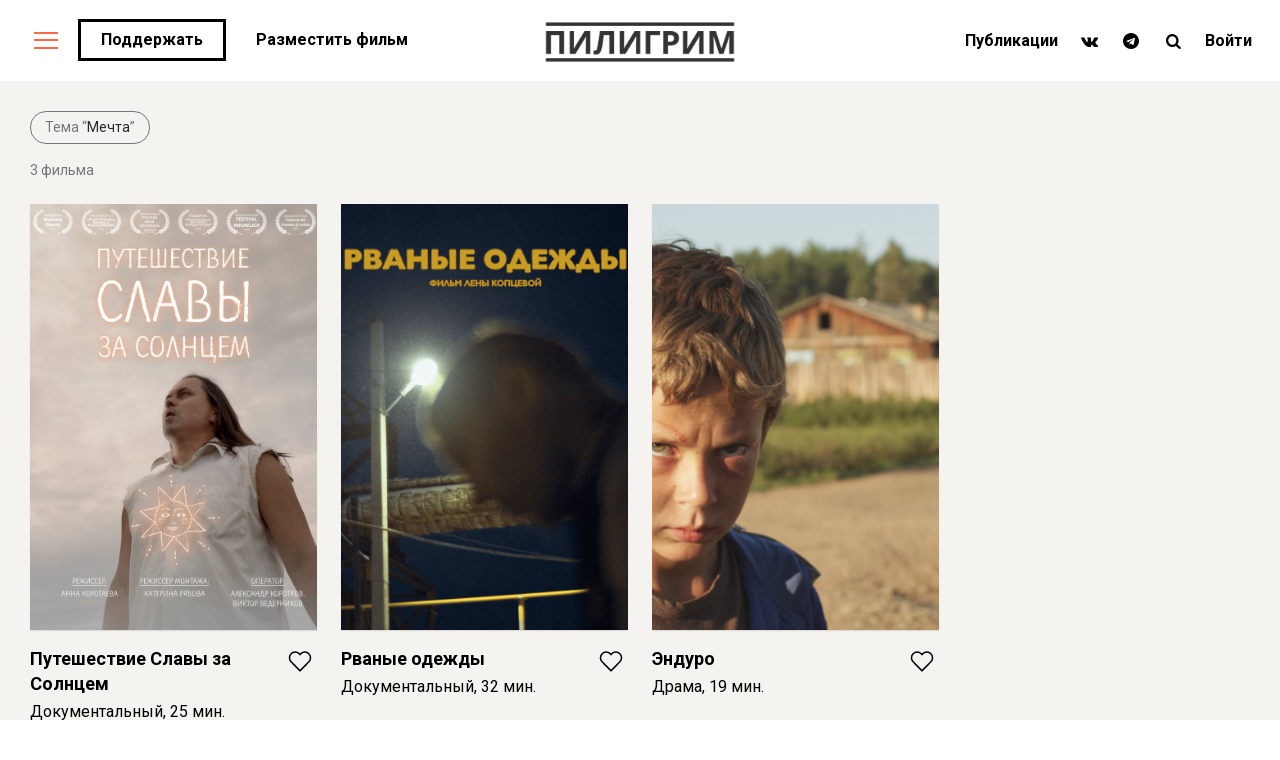

--- FILE ---
content_type: text/html; charset=utf-8
request_url: https://piligrim.fund/category/mechta
body_size: 32530
content:
<!DOCTYPE html>
<html lang="ru" dir="ltr">

<head>
  <meta http-equiv="Content-Type" content="text/html; charset=utf-8" />
<link rel="shortcut icon" href="https://piligrim.fund/sites/all/themes/piligrim/favicon.ico" type="image/vnd.microsoft.icon" />
<meta property="og:site_name" content="Пилигрим" />
<meta property="og:type" content="article" />
<meta property="og:url" content="https://piligrim.fund/category/mechta" />
<meta property="og:title" content="Мечта" />
<meta property="og:image" content="https://piligrim.fund/sites/all/themes/piligrim/img/slide.jpg" />
<meta property="og:image:width" content="1220" />
<meta property="og:image:height" content="500" />
<meta name="twitter:card" content="summary" />
<meta name="twitter:url" content="https://piligrim.fund/category/mechta" />
<meta name="twitter:title" content="Мечта" />
<meta name="twitter:image" content="https://piligrim.fund/sites/all/themes/piligrim/img/slide.jpg" />
  <meta name="viewport" content="width=device-width, initial-scale=1.0, maximum-scale=1.0, user-scalable=no">
  <title>Мечта | Пилигрим</title>
  <link type="text/css" rel="stylesheet" href="https://piligrim.fund/sites/default/files/css/css_xE-rWrJf-fncB6ztZfd2huxqgxu4WO-qwma6Xer30m4.css" media="all" />
<link type="text/css" rel="stylesheet" href="https://piligrim.fund/sites/default/files/css/css_cQo-DlQstCPJBG1XGNOxnay8gmmC_vOIIQwImeWm5AE.css" media="all" />
<link type="text/css" rel="stylesheet" href="https://piligrim.fund/sites/default/files/css/css_hUS6gNyAB_zw9ICnVFe9eA2vbpKdADYq9ouQlXocOXU.css" media="all" />
<link type="text/css" rel="stylesheet" href="https://piligrim.fund/sites/default/files/css/css_hUD59kjcrsHRdzXFjirFqlGmDJ_g2GdaKentNCP2pwI.css" media="all" />
  <script type="text/javascript" src="https://piligrim.fund/sites/default/files/js/js_Pt6OpwTd6jcHLRIjrE-eSPLWMxWDkcyYrPTIrXDSON0.js"></script>
<script type="text/javascript" src="https://piligrim.fund/sites/default/files/js/js_NaWnmLRn_oLakq5a60IFTfYZm_LJr7QZfBZkBPCRDXY.js"></script>
<script type="text/javascript" src="https://piligrim.fund/sites/default/files/js/js_gHk2gWJ_Qw_jU2qRiUmSl7d8oly1Cx7lQFrqcp3RXcI.js"></script>
<script type="text/javascript" src="https://piligrim.fund/sites/default/files/js/js_gqbCk8EG_Xj-EhBzpOplTJftnRdER-YErlxwlhkmwbc.js"></script>
<script type="text/javascript" src="https://piligrim.fund/sites/default/files/js/js_aXTMypILr-marQwHRnK2Ta1sUkXkfZCkhDWtS8vto1k.js"></script>
<script type="text/javascript">
<!--//--><![CDATA[//><!--
jQuery.extend(Drupal.settings, {"basePath":"\/","pathPrefix":"","setHasJsCookie":0,"ajaxPageState":{"theme":"piligrim","theme_token":"b1rYy1C5ZxSyi9TPamFmhCOcrbMUPsFor67quaeOb34","jquery_version":"1.12","jquery_version_token":"E7qJselsWfvT1NxVyqRma_7T-Pwy6HfFuXiebl7bUU4","js":{"sites\/all\/modules\/contrib\/jquery_update\/replace\/jquery\/1.12\/jquery.min.js":1,"misc\/jquery-extend-3.4.0.js":1,"misc\/jquery-html-prefilter-3.5.0-backport.js":1,"misc\/jquery.once.js":1,"misc\/drupal.js":1,"sites\/all\/modules\/contrib\/jquery_update\/js\/jquery_browser.js":1,"sites\/all\/modules\/contrib\/jquery_update\/replace\/ui\/external\/jquery.cookie.js":1,"sites\/all\/modules\/contrib\/jquery_update\/replace\/jquery.form\/4\/jquery.form.min.js":1,"misc\/form-single-submit.js":1,"misc\/ajax.js":1,"sites\/all\/modules\/contrib\/jquery_update\/js\/jquery_update.js":1,"sites\/all\/modules\/contrib\/entityreference\/js\/entityreference.js":1,"public:\/\/languages\/ru_9WcsCfE5lR1BOkzek4jDvwUYslEhWtEBN3A7NH57fkY.js":1,"sites\/all\/modules\/contrib\/messageclose\/js\/messageclose.js":1,"misc\/progress.js":1,"sites\/all\/themes\/piligrim\/js\/scripts.js":1,"sites\/all\/themes\/piligrim\/libraries\/magnific-popup\/jquery.magnific-popup.min.js":1,"sites\/all\/themes\/piligrim\/libraries\/magnific-popup\/wpmp.js":1,"sites\/all\/themes\/piligrim\/libraries\/video-js\/video.min.js":1,"sites\/all\/themes\/piligrim\/libraries\/slick\/slick.min.js":1,"sites\/all\/themes\/piligrim\/libraries\/countdown\/js\/jquery.plugin.min.js":1,"sites\/all\/themes\/piligrim\/libraries\/countdown\/js\/jquery.countdown.min.js":1,"sites\/all\/themes\/piligrim\/libraries\/photoswipe\/photoswipe.min.js":1,"sites\/all\/themes\/piligrim\/libraries\/photoswipe\/photoswipe-ui-default.min.js":1,"sites\/all\/themes\/piligrim\/js\/plugins\/modernizr.min.js":1,"sites\/all\/themes\/piligrim\/js\/plugins\/jquery.unveil.min.js":1,"sites\/all\/themes\/piligrim\/js\/plugins\/selectod.custom.min.js":1,"sites\/all\/themes\/piligrim\/js\/plugins\/jquery.smartscroll.min.js":1,"sites\/all\/themes\/piligrim\/js\/plugins\/imagesloaded.min.js":1,"sites\/all\/themes\/piligrim\/js\/plugins\/social-likes.min.js":1,"sites\/all\/themes\/piligrim\/js\/plugins\/jquery.inputmask.min.js":1,"sites\/all\/themes\/piligrim\/js\/shop-dev\/nm-core.js":1,"sites\/all\/themes\/piligrim\/js\/shop\/nm-shop.min.js":1,"sites\/all\/themes\/piligrim\/js\/shop\/nm-shop-login.min.js":1,"sites\/all\/themes\/piligrim\/js\/shop\/nm-shop-add-to-cart.min.js":1,"sites\/all\/themes\/piligrim\/js\/shop\/nm-shop-infload.min.js":1,"sites\/all\/themes\/piligrim\/js\/shop-dev\/nm-shop-filters.js":1,"sites\/all\/themes\/piligrim\/js\/shop-dev\/nm-shop-search.js":1,"sites\/all\/themes\/piligrim\/js\/main.js":1},"css":{"modules\/system\/system.base.css":1,"modules\/system\/system.menus.css":1,"modules\/system\/system.messages.css":1,"modules\/system\/system.theme.css":1,"modules\/field\/theme\/field.css":1,"modules\/node\/node.css":1,"modules\/user\/user.css":1,"sites\/all\/modules\/contrib\/ckeditor\/css\/ckeditor.css":1,"sites\/all\/modules\/contrib\/ctools\/css\/ctools.css":1,"sites\/all\/themes\/piligrim\/css\/shop.css":1,"sites\/all\/themes\/piligrim\/css\/ywcnp_frontend_style.css":1,"sites\/all\/themes\/piligrim\/css\/fontello\/css\/fontello.css":1,"sites\/all\/themes\/piligrim\/css\/system.css":1,"sites\/all\/themes\/piligrim\/css\/inline.css":1,"sites\/all\/themes\/piligrim\/libraries\/magnific-popup\/magnific-popup.css":1,"sites\/all\/themes\/piligrim\/libraries\/video-js\/video-js.min.css":1,"sites\/all\/themes\/piligrim\/libraries\/slick\/slick.css":1,"sites\/all\/themes\/piligrim\/libraries\/slick\/slick-theme.css":1,"sites\/all\/themes\/piligrim\/libraries\/countdown\/css\/jquery.countdown.css":1,"sites\/all\/themes\/piligrim\/libraries\/photoswipe\/photoswipe.css":1,"sites\/all\/themes\/piligrim\/libraries\/photoswipe\/photoswipe-skin.css":1,"sites\/all\/themes\/piligrim\/css\/font-icons\/theme-icons\/theme-icons.css":1,"sites\/all\/themes\/piligrim\/css\/publish-form.css":1,"sites\/all\/themes\/piligrim\/css\/normalize.css":1,"sites\/all\/themes\/piligrim\/css\/grid.css":1,"sites\/all\/themes\/piligrim\/css\/main.css":1,"sites\/all\/themes\/piligrim\/css\/style.css":1,"sites\/all\/themes\/piligrim\/css\/custom.css":1,"sites\/all\/themes\/piligrim\/css\/elements.css":1,"sites\/all\/themes\/piligrim\/css\/effects.css":1,"sites\/all\/themes\/piligrim\/css\/animate.css":1}},"userId":0,"ajax":{"edit-submit":{"callback":"site_subscribe_form_submit","wrapper":"site-subscribe-form-d41d8cd98f00b204e9800998ecf8427e","event":"mousedown","keypress":true,"prevent":"click","url":"\/system\/ajax","submit":{"_triggering_element_name":"op","_triggering_element_value":"\u003Ci class=\u0022icon icon-right-open\u0022\u003E\u003C\/i\u003E"}}},"urlIsAjaxTrusted":{"\/system\/ajax":true,"\/category\/mechta":true}});
//--><!]]>
</script>

  <script type='text/javascript'>
    /* <![CDATA[ */
    var nm_wp_vars = {
      "themeDir": "",
      "themeUri": "",
      "ajaxUrl": "",
      "searchUrl": "",
      "shopFiltersAjax": "1",
      "shopAjaxUpdateTitle": "1",
      "shopFilterScrollbars": "0",
      "shopImageLazyLoad": "1",
      "shopScrollOffset": "70",
      "shopSearch": "header",
      "shopSearchMinChar": "2",
      "shopAjaxAddToCart": "0",
      "shopCustomВыберите ▾": "1"
    };
    /* ]]> */
  </script>

  <link rel="preconnect" href="https://fonts.googleapis.com">
  <link rel="preconnect" href="https://fonts.gstatic.com" crossorigin>

  <link href="https://fonts.googleapis.com/css?family=Roboto:300,400,500,700" rel="stylesheet">
  <link href="https://fonts.googleapis.com/css2?family=Playfair+Display:ital,wght@0,400..900;1,400..900&display=swap" rel="stylesheet">

  <!-- <link rel="stylesheet" href='https://fonts.googleapis.com/css?family=Roboto&#038;subset=cyrillic&#038;ver=1485723146' type="text/css" media="all"> -->

  <!--[if lt IE 9]>
      <script src="//html5shiv.googlecode.com/svn/trunk/html5.js"></script>
      <script>window.html5 || document.write('<script src="/sites/all/themes/piligrim/js/html5shiv.js"><\/script>')</script>
  <![endif]-->
</head>
<body class="html not-front not-logged-in no-sidebars page-taxonomy page-taxonomy-term page-taxonomy-term- page-taxonomy-term-6359 home archive post-type-archive post-type-archive-product  nm-preload header-border-1 header-transparent-0 woocommerce woocommerce-page wpb-js-composer js-comp-ver-4.12.1 vc_responsive">
    <div class="nm-page-overflow">
  <div class="nm-page-wrap">
    <div class="nm-page-wrap-inner">
      <div id="nm-header-placeholder" class="nm-header-placeholder"></div>

      <header id="nm-header" class="nm-header centered clear alt-mobile-layout" role="banner">
        <div class="nm-header-inner">
          <div class="nm-row">
            <div class="nm-header-logo">
              <a href="/">
                <img src="https://piligrim.fund/sites/all/themes/piligrim/logo.png" class="nm-logo" alt="Piligrim">
              </a>
            </div>
            <div class="nm-main-menu-wrap col-xs-6">
              <nav class="nm-main-menu">
                <ul id="nm-main-menu-ul" class="nm-menu">
                  <li class="nm-menu-offscreen menu-item">
                    <span class="nm-menu-cart-count count nm-count-zero">0</span>
                    <a href="#" id="nm-slide-menu-button" class="clicked">
                      <div class="nm-menu-icon">
                        <span class="line-1"></span><span class="line-2"></span><span class="line-3"></span>
                      </div>
                    </a>
                  </li>

                  <li class="menu-261 menu-item menu-item-page menu-item-object-page">
                    <a href="/about">
                      Поддержать
                    </a>
                  </li>

                  <li class="menu-259 menu-item menu-item-page menu-item-object-page">
                    <a href="/author">
                      Разместить фильм
                    </a>
                  </li>
                </ul>
              </nav>
            </div>
            <div class="nm-right-menu-wrap col-xs-6">
              <nav class="nm-right-menu">
                <ul id="nm-right-menu-ul" class="nm-menu">
<!--                   <li class="nm-menu-account menu-item">
                    <a href="https://piligrim.fund/my/" id="nm-menu-account-btn"><i class="nm-login-icon nm-font nm-font-user"></i></a>
                  </li> -->

                  <li class="menu-item">
                    <a href="/articles">Публикации</a>
                  </li>

                                    <li class="menu-item menu-item-social">
                    <a href="https://vk.com/piligrim.fund" target="_blank">
                      <i class="icon icon-vkontakte"></i>
                    </a>
                  </li>
                  
                  
                  
                                      <li class="menu-item menu-item-social">
                      <a href="https://t.me/piligrim_fund" target="_blank">
                        <i class="icon icon-telegram"></i>
                      </a>
                    </li>
                  
                  <li class="nm-menu-search menu-item">
                    <a href="#" id="nm-menu-search-btn"><i class="icon icon-search flip"></i></a>
                  </li>

                  <li class="menu-item">
                                          <a href="/user/register">Войти</a>
                                      </li>

                                  </ul>
              </nav>
            </div>
          </div>
        </div>
        <div id="nm-shop-search" class="nm-shop-search nm-header-search">
          <div class="nm-row">
            <div class="col-xs-12">
              <div class="nm-shop-search-inner">
                <div class="nm-shop-search-input-wrap">
                  <a href="#" id="nm-shop-search-close"><i class="nm-font nm-font-close2"></i></a>
                  <form role="search" method="get" action="/search">
                    <input type="text" id="nm-shop-search-input" autocomplete="off" value="" name="s" placeholder="Название фильма, режиссёр, актёр, фестиваль" />
                  </form>
                </div>
                <div id="nm-shop-search-notice">
                  <span>нажмите <u>Enter</u> для поиска</span>
                </div>
              </div>
            </div>
          </div>
        </div>
      </header>

              <div id="nm-shop-products" class="nm-shop-products" style="margin-top: 30px;">
          <div class="nm-row">
            <div class="nm-shop-products-col col-xs-12">
              <div id="nm-shop-browse-wrap" class="term-description-clean">

                <div class="nm-shop-results-bar btn is-term">
                  <div class="name">
                    Тема “<span>Мечта</span>”
                  </div>
                </div>

                                
<!--<div id="block-system-main" class="block block-system">-->
  		  
  <div class="nm-shop-products-count">3 фильма</div><ul class="nm-products products xsmall-block-grid-2 small-block-grid-2 medium-block-grid-3 large-block-grid-4">    <li class="product type-product node node-film node-promoted node-teaser" id="1640">
        <div class="nm-shop-loop-thumbnail ">
            <a href="/film/puteshestvie-slavy-za-solncem">
              
    <img src="https://piligrim.fund/sites/default/files/styles/poster/public/images/poster/slava_afisha_winner.jpg?itok=akopLeV4" width="350" height="520" alt="" />
                <div class="nm-shop-loop-overlay">
                  <!--                    Поблагодарить<br> создателей-->
                                  </div>
            </a>
        </div>
        <div class="nm-shop-loop-details">
            <!--<div class="nm-shop-loop-wishlist-button">
            <a href="#" id="nm-wishlist-item-22126-button" class="nm-wishlist-button nm-wishlist-item-22126-button" data-product-id="22126"
                title="Смотреть позже"><i class="icon icon-list"></i> <span> Смотреть позже</span></a>
            </div>-->
            <h3><a href="/film/puteshestvie-slavy-za-solncem">Путешествие Славы за Солнцем</a></h3>
            <div class="loop-genre-time">
                <span>
    Документальный, 
    25 мин.</span>
            </div>

          
          
                      <!--                <div class="nm-shop-loop-after-title action-link-hide">-->
            <!--                    <div class="nm-shop-loop-actions">-->
            <!--                        <a rel="nofollow" href="--><!--" class="button">-->
            <!--                            Поблагодарить создателей-->
            <!--                        </a>-->
            <!--                    </div>-->
            <!--                </div>-->
          
          
          
          <button class="favorite js-favorite " data-id="1640" title="Добавить в избранное">
  <svg viewBox="0 0 32 32" xmlns="http://www.w3.org/2000/svg" width="24" height="24">
    <path d="M22.5,4c-2,0-3.9,0.8-5.3,2.2L16,7.4l-1.1-1.1C12,3.3,7.2,3.3,4.3,6.2c0,0-0.1,0.1-0.1,0.1c-3,3-3,7.8,0,10.8L16,29  l11.8-11.9c3-3,3-7.8,0-10.8C26.4,4.8,24.5,4,22.5,4z"/>
  </svg>
</button>
        </div>
          </li>

    <li class="product type-product node node-film node-promoted node-teaser" id="1775">
        <div class="nm-shop-loop-thumbnail ">
            <a href="/film/rvanye-odezhdy">
              
    <img src="https://piligrim.fund/sites/default/files/styles/poster/public/images/poster/0987.png?itok=UqyVkEA8" width="350" height="520" alt="" />
                <div class="nm-shop-loop-overlay">
                  <!--                    Поблагодарить<br> создателей-->
                                  </div>
            </a>
        </div>
        <div class="nm-shop-loop-details">
            <!--<div class="nm-shop-loop-wishlist-button">
            <a href="#" id="nm-wishlist-item-22126-button" class="nm-wishlist-button nm-wishlist-item-22126-button" data-product-id="22126"
                title="Смотреть позже"><i class="icon icon-list"></i> <span> Смотреть позже</span></a>
            </div>-->
            <h3><a href="/film/rvanye-odezhdy">Рваные одежды</a></h3>
            <div class="loop-genre-time">
                <span>
    Документальный, 
    32 мин.</span>
            </div>

          
          
                      <!--                <div class="nm-shop-loop-after-title action-link-hide">-->
            <!--                    <div class="nm-shop-loop-actions">-->
            <!--                        <a rel="nofollow" href="--><!--" class="button">-->
            <!--                            Поблагодарить создателей-->
            <!--                        </a>-->
            <!--                    </div>-->
            <!--                </div>-->
          
          
          
          <button class="favorite js-favorite " data-id="1775" title="Добавить в избранное">
  <svg viewBox="0 0 32 32" xmlns="http://www.w3.org/2000/svg" width="24" height="24">
    <path d="M22.5,4c-2,0-3.9,0.8-5.3,2.2L16,7.4l-1.1-1.1C12,3.3,7.2,3.3,4.3,6.2c0,0-0.1,0.1-0.1,0.1c-3,3-3,7.8,0,10.8L16,29  l11.8-11.9c3-3,3-7.8,0-10.8C26.4,4.8,24.5,4,22.5,4z"/>
  </svg>
</button>
        </div>
          </li>

    <li class="product type-product node node-film node-promoted node-teaser" id="1691">
        <div class="nm-shop-loop-thumbnail ">
            <a href="/film/enduro">
              
    <img src="https://piligrim.fund/sites/default/files/styles/poster/public/images/poster/shot_5.jpg?itok=vyk2pWv8" width="350" height="520" alt="" />
                <div class="nm-shop-loop-overlay">
                  <!--                    Поблагодарить<br> создателей-->
                                  </div>
            </a>
        </div>
        <div class="nm-shop-loop-details">
            <!--<div class="nm-shop-loop-wishlist-button">
            <a href="#" id="nm-wishlist-item-22126-button" class="nm-wishlist-button nm-wishlist-item-22126-button" data-product-id="22126"
                title="Смотреть позже"><i class="icon icon-list"></i> <span> Смотреть позже</span></a>
            </div>-->
            <h3><a href="/film/enduro">Эндуро</a></h3>
            <div class="loop-genre-time">
                <span>
    Драма, 
    19 мин.</span>
            </div>

          
          
                      <!--                <div class="nm-shop-loop-after-title action-link-hide">-->
            <!--                    <div class="nm-shop-loop-actions">-->
            <!--                        <a rel="nofollow" href="--><!--" class="button">-->
            <!--                            Поблагодарить создателей-->
            <!--                        </a>-->
            <!--                    </div>-->
            <!--                </div>-->
          
          
          
          <button class="favorite js-favorite " data-id="1691" title="Добавить в избранное">
  <svg viewBox="0 0 32 32" xmlns="http://www.w3.org/2000/svg" width="24" height="24">
    <path d="M22.5,4c-2,0-3.9,0.8-5.3,2.2L16,7.4l-1.1-1.1C12,3.3,7.2,3.3,4.3,6.2c0,0-0.1,0.1-0.1,0.1c-3,3-3,7.8,0,10.8L16,29  l11.8-11.9c3-3,3-7.8,0-10.8C26.4,4.8,24.5,4,22.5,4z"/>
  </svg>
</button>
        </div>
          </li>

</ul><!--</div>-->
              </div>
            </div>
          </div>
        </div>
          </div>
  </div>

  <div id="nm-page-overlay" class="nm-page-overlay"></div>
  <div id="nm-widget-panel-overlay" class="nm-page-overlay"></div>

  <footer id="nm-footer" class="nm-footer" role="contentinfo">
    <div class="nm-footer-bar">
      <div class="nm-footer-bar-inner">
        <div class="nm-row">
          <div class="col-md-2 col-xs-12 nm-footer-bar-left">
            &copy; 2026 Пилигрим<br>
            Российское авторское кино          </div>

          <div class="col-md-2 col-xs-12">
            <div class="nm-footer-bar-social">
              <a href="/about" class="menu-item">
                  О проекте
              </a>
              <a href="/partners" class="menu-item">
                  Партнеры
              </a>
              <a href="mailto:info@piligrim.fund" class="menu-item">
                  info@piligrim.fund
              </a>
            </div>
          </div>

          <div class="col-md-2 col-xs-12">
            <div class="nm-footer-bar-social">
                            <a href="https://vk.com/piligrim.fund" class="social-item" target="_blank">
                <i class="icon icon-vkontakte"></i> ВКонтакте
              </a>
              
              
              
                              <a href="https://t.me/piligrim_fund" class="social-item" target="_blank">
                  <i class="icon icon-telegram"></i> Telegram
                </a>
                          </div>
          </div>

          <div class="col-md-3 col-xs-12">
            <div class="nm-footer-bar-subscribe">
              <form class="form" action="/category/mechta" method="post" id="site-subscribe-form-d41d8cd98f00b204e9800998ecf8427e" accept-charset="UTF-8"><div><input size="" placeholder="Подписка на рассылку" type="text" id="edit-email" name="email" value="" maxlength="128" class="form-text required" /><button class="button form-submit" type="submit" id="edit-submit" name="op"><i class="icon icon-right-open"></i></button><input type="hidden" name="form_build_id" value="form-suIoDtW8yMbdohpUMBN_T5AJtBHKc0pwfwhfT2NvNJY" />
<input type="hidden" name="form_id" value="site_subscribe_form" />
</div></form>            </div>
          </div>

          <div class="col-md-3 col-xs-12 nm-footer-bar-right">
            <div class="nm-footer-bar-text">
              <a href="/agreement">Пользовательское соглашение</a><br>
              <a href="/confidential">Политика конфиденциальности</a>
            </div>
          </div>
        </div>
      </div>
    </div>
  </footer>

  <div id="nm-slide-menu" class="nm-slide-menu">
    <div class="nm-slide-menu-scroll">
      <div class="nm-slide-menu-content">
        <div class="nm-row">
          <div id="nm-slide-menu-desktop" class="col-xs-12">
            <ul class="menu">
                              <li class="menu-item menu-item-type-post_type menu-item-object-page">
                  <a href="/about">
                    О проекте                  </a>
                  <!--                      <span class="nm-menu-toggle"></span>-->
                </li>
                              <li class="menu-item menu-item-type-post_type menu-item-object-page">
                  <a href="/author">
                    Разместить фильм                  </a>
                  <!--                      <span class="nm-menu-toggle"></span>-->
                </li>
                              <li class="menu-item menu-item-type-post_type menu-item-object-page">
                  <a href="https://piligrim.fund/?duration=short">
                    Короткие метры                  </a>
                  <!--                      <span class="nm-menu-toggle"></span>-->
                </li>
                              <li class="menu-item menu-item-type-post_type menu-item-object-page">
                  <a href="https://piligrim.fund/?duration=long">
                    Полные метры                  </a>
                  <!--                      <span class="nm-menu-toggle"></span>-->
                </li>
                              <li class="menu-item menu-item-type-post_type menu-item-object-page">
                  <a href="https://piligrim.fund/articles">
                    Публикации                  </a>
                  <!--                      <span class="nm-menu-toggle"></span>-->
                </li>
                              <li class="menu-item menu-item-type-post_type menu-item-object-page">
                  <a href="https://piligrim.fund/team">
                    Наша команда                  </a>
                  <!--                      <span class="nm-menu-toggle"></span>-->
                </li>
                              <li class="menu-item menu-item-type-post_type menu-item-object-page">
                  <a href="/partners">
                    Партнеры                  </a>
                  <!--                      <span class="nm-menu-toggle"></span>-->
                </li>
                          </ul>
          </div>

          <div id="nm-slide-menu-mobile">
            <div class="nm-slide-menu-top col-xs-12">
              <ul id="nm-slide-menu-top-ul" class="menu">
                <li class="nm-slide-menu-item-search menu-item">
                  <form role="search" method="get" action="/search">
                    <input type="text" id="nm-slide-menu-shop-search-input" class="nm-slide-menu-search" autocomplete="off" value="" name="s" placeholder="Поиск">
                    <span class="nm-font nm-font-search-alt flip"></span>
                    <!-- <input type="hidden" name="post_type" value="product" /> -->
                  </form>
                </li>
              </ul>
            </div>

            <div class="nm-slide-menu-main col-xs-12">
              <ul id="nm-slide-menu-main-ul" class="menu">
                                  <li class="menu-item menu-item-type-post_type menu-item-object-page">
                    <a href="/about">
                      О проекте                    </a>
                    <!--                      <span class="nm-menu-toggle"></span>-->
                  </li>
                                  <li class="menu-item menu-item-type-post_type menu-item-object-page">
                    <a href="/author">
                      Разместить фильм                    </a>
                    <!--                      <span class="nm-menu-toggle"></span>-->
                  </li>
                                  <li class="menu-item menu-item-type-post_type menu-item-object-page">
                    <a href="https://piligrim.fund/?duration=short">
                      Короткие метры                    </a>
                    <!--                      <span class="nm-menu-toggle"></span>-->
                  </li>
                                  <li class="menu-item menu-item-type-post_type menu-item-object-page">
                    <a href="https://piligrim.fund/?duration=long">
                      Полные метры                    </a>
                    <!--                      <span class="nm-menu-toggle"></span>-->
                  </li>
                                  <li class="menu-item menu-item-type-post_type menu-item-object-page">
                    <a href="https://piligrim.fund/articles">
                      Публикации                    </a>
                    <!--                      <span class="nm-menu-toggle"></span>-->
                  </li>
                                  <li class="menu-item menu-item-type-post_type menu-item-object-page">
                    <a href="https://piligrim.fund/team">
                      Наша команда                    </a>
                    <!--                      <span class="nm-menu-toggle"></span>-->
                  </li>
                                  <li class="menu-item menu-item-type-post_type menu-item-object-page">
                    <a href="/partners">
                      Партнеры                    </a>
                    <!--                      <span class="nm-menu-toggle"></span>-->
                  </li>
                              </ul>
            </div>

            <div class="nm-slide-menu-secondary col-xs-12">
                              <a href="https://vk.com/piligrim.fund" class="social" target="_blank">
                  <i class="icon icon-vkontakte"></i>
                </a>
              
              
              
                              <a href="https://t.me/piligrim_fund" class="social" target="_blank">
                  <i class="icon icon-telegram"></i>
                </a>
                          </div>

            <div class="nm-slide-menu-buttons col-xs-12">
              <a href="/about" class="nm-slide-menu-button">
                Поддержать
              </a>

                              <a href="/user/register" class="nm-slide-menu-button">
                  Войти
                </a>
                          </div>

                      </div>
        </div>
      </div>
    </div>
  </div>

  <div id="nm-page-includes" class="products banner-slider banner shop_categories shop_filters login-popup" style="display:none;">&nbsp;</div>

  <div id="pswp" class="pswp" tabindex="-1" role="dialog" aria-hidden="true">
    <div class="pswp__bg"></div>

    <div class="pswp__scroll-wrap">
      <div class="pswp__container">
        <div class="pswp__item"></div><div class="pswp__item"></div><div class="pswp__item"></div>
      </div>
      <div class="pswp__ui pswp__ui--hidden">
        <div class="pswp__top-bar">
          <button class="pswp__button pswp__button--close nm-font nm-font-close2" title="Close (Esc)"></button>
          <div class="pswp__preloader">
            <div class="pswp__preloader__icn">
              <div class="pswp__preloader__cut">
                <div class="pswp__preloader__donut"></div>
              </div>
            </div>
          </div>
        </div>
        <button class="pswp__button pswp__button--arrow--left nm-font nm-font-play flip" title="Previous (arrow button)"></button>
        <button class="pswp__button pswp__button--arrow--right nm-font nm-font-play" title="Next (arrow right)"></button>
      </div>
    </div>
  </div>
</div>
  
            <!-- Google Analytics -->
      <script>
      (function(i,s,o,g,r,a,m){i['GoogleAnalyticsObject']=r;i[r]=i[r]||function(){
      (i[r].q=i[r].q||[]).push(arguments)},i[r].l=1*new Date();a=s.createElement(o),
      m=s.getElementsByTagName(o)[0];a.async=1;a.src=g;m.parentNode.insertBefore(a,m)
      })(window,document,'script','https://www.google-analytics.com/analytics.js','ga');

      ga('create', 'UA-93902531-1 ', 'auto');
      ga('send', 'pageview');
      </script>
      <!-- End Google Analytics -->
    
          <!-- Yandex.Metrika counter -->
      <script type="text/javascript" >
        (function(m,e,t,r,i,k,a){m[i]=m[i]||function(){(m[i].a=m[i].a||[]).push(arguments)};
          m[i].l=1*new Date();
          for (var j = 0; j < document.scripts.length; j++) {if (document.scripts[j].src === r) { return; }}
          k=e.createElement(t),a=e.getElementsByTagName(t)[0],k.async=1,k.src=r,a.parentNode.insertBefore(k,a)})
        (window, document, "script", "https://mc.yandex.ru/metrika/tag.js", "ym");

        ym(96333234, "init", {
          clickmap:true,
          trackLinks:true,
          accurateTrackBounce:true
        });
      </script>
      <noscript><div><img src="https://mc.yandex.ru/watch/96333234" style="position:absolute; left:-9999px;" alt="" /></div></noscript>
      <!-- /Yandex.Metrika counter -->
      </body>
</html>


--- FILE ---
content_type: application/javascript
request_url: https://piligrim.fund/sites/default/files/js/js_aXTMypILr-marQwHRnK2Ta1sUkXkfZCkhDWtS8vto1k.js
body_size: 9531
content:
(function ($) {

    // Make payment command
    // Drupal.ajax.prototype.commands.make_payment = function(ajax, response, status) {
    // 	var params = {
    // 	    //Код терминала (обязательный параметр), выдается банком.
    // 	    TerminalKey: Drupal.settings.payment.terminal,
    // 	    //Сумма заказа в копейках (обязательный параметр)
    // 	    Amount: response.amount,
    // 	    //Номер заказа (если не передан, принудительно устанавливается timestamp)
    // 	    OrderId: response.orderId,
    // 	    //Описание заказа (не обязательный параметр)
    // 	    Description: '',
    // 	    //Дополнительные параметры платежа
    // 	    DATA: "Email=" + response.email,
    // 	    // DATA: "Email=" + email + "|Phone=" + phone + "|Name=" + name,
    // 	    //Флаг открытия платежной формы во фрейме
    // 	    Frame: true
    // 	};
    // 	doPay(params);
    // };

    // Payment popup
    Drupal.ajax.prototype.commands.payment_popup = function (ajax, response, status) {
        if (window.innerWidth < 600) {
          window.location.href = response.url;
        } else {
          $.magnificPopup.open({
            type: 'iframe',
            items: {
              src: response.url
            },
            mainClass: 'mfp-payment',
            iframe: {
              markup: '<div class="mfp-iframe-scaler">' +
                '<div class="mfp-close"></div>' +
                '<iframe class="mfp-iframe" frameborder="0" allowfullscreen></iframe>' +
                '</div>'
            }
          });
        }
    };

    // Agree checkbox
    Drupal.behaviors.agreeForm = {
        attach: function (context, settings) {
            var $form = $('.node-film-form', context);
            var $agree = $form.find('[name="agree"]');

            if (!$agree.length) {
                return;
            }

            $agree.on('change', function() {
                $.cookie('agree', $(this).prop('checked') ? 1 : 0, {
                    path: location.pathname
                });
            });

            $form.on('submit', function(e) {
                if (!$agree.prop('checked')) {
                    e.preventDefault();
                    e.stopImmediatePropagation();

                    if (Drupal.settings.publish && Drupal.settings.publish.en) {
                      alert('You must agree to the privacy policy');
                    } else {
                      alert('Согласитесь с политикой конфиденциальности');
                    }
                }
            });
        }
    };

    // Payment create
    Drupal.behaviors.createPayment = {
        attach: function (context, settings) {
            $('[name="TinkoffPayForm"]', context).on('submit', function (e) {
                e.preventDefault();

                var submit = {};
                var data = $(this).serializeArray();

                $.each(data, function (i, item) {
                    submit[item.name] = item.value;
                });

                var ajax = new Drupal.ajax(false, this, {
                    url: settings.basePath + 'payment/create',
                    submit: submit,
                    // event: 'click',
                    // progress: {
                    //  	type: 'throbber'
                    // }
                });

                ajax.eventResponse(ajax, {});
            });
        }
    };

    Drupal.behaviors.autoUpload = {
        attach: function (context, settings) {
            $('input.form-file', context).on('change', function () {
                $(this).next('[type="submit"]').mousedown();
            });
        }
    };

    Drupal.behaviors.filtersInit = {
        attach: function (context, settings) {
            var params = {};

            // Toggle filter
            $('.js-filter-toggle', context).on('click', function (e) {
                e.preventDefault();

                $(this).closest('li').toggleClass('active')
                  .siblings('li.active').toggleClass('active');

                var $shopSidebar = $($(this).data('target')),
                    isOpen = $shopSidebar.is(':visible');

                // Hide filters before sliding-up if sidebar is visible
                if (isOpen) {
                    $shopSidebar.removeClass('fade-in');
                }

                $shopSidebar.slideToggle(200, function () {
                    // Show filters after sliding-down if sidebar is hidden
                    if (!isOpen) {
                        $shopSidebar.addClass('fade-in');
                    }
                });

                $('.js-filter-target').not($shopSidebar).slideUp(200);
            });

            // Sort filter
            $('.js-filter-sort', context).on('click', function (e) {
                e.preventDefault();

                var filter = $(this).data('filter');
                var value = $(this).data('value');

                params[filter] = value;

                $('.js-filter-sort').not(this).removeClass('active');
                $(this).addClass('active');

                $('.js-filter-select[data-filter="' + filter + '"]').removeClass('active');

                var ajax = new Drupal.ajax(false, this, {
                    url: settings.basePath + '?' + $.param(params),
                });

                ajax.eventResponse(ajax, {});
            });

            // Select filter
            $('.js-filter-select', context).on('click', function (e) {
                e.preventDefault();

                var filter = $(this).data('filter');
                var value = $(this).data('value');

                var $el = $('.js-filter-select[data-filter="' + filter + '"][data-value=' + value + ']');

                if ($(this).hasClass('active')) {
                    delete params[filter];
                    $el.removeClass('active');
                }
                else {
                    params[filter] = value;
                    $el.addClass('active');
                }

                $('.js-filter-select[data-filter="' + filter + '"]')
                  .closest('ul').find('.js-filter-select').not($el)
                  .removeClass('active');

                $('.js-filter-sort[data-filter="' + filter + '"]').removeClass('active');

                var ajax = new Drupal.ajax(false, this, {
                    url: settings.basePath + '?' + $.param(params),
                });

                ajax.eventResponse(ajax, {});
            });
        }
    };

    Drupal.behaviors.countDownInit = {
        attach: function (context, settings) {
            var $countdown = $('.js-slide-countdown');

            if ($countdown.length) {
                var labels = ['Года', 'Месяцы', 'Недели', 'Дни', 'Часы', 'Минуты', 'Секунды'];

                $countdown.countdown({
                    until: new Date(settings.availableTime * 1000),
                    padZeroes: true,
                    labels: labels,
                    labels1: labels,
                    labels2: labels
                });
            }
        }
    };

  // Popup
  Drupal.ajax.prototype.commands.popup = function (ajax, response, status) {
    alert(response.message);

    // $.magnificPopup.open({
    //   // type: 'inline',
    //   items: {
    //     src: '<div class="mfp-iframe-scaler mfp-payment">' +
    //           '<div class="mfp-close"></div>' +
    //           '<div class="mfp-iframe">' + response.message + '</div>' +
    //           '</div>',
    //     type: 'inline'
    //   },
    //   mainClass: 'mfp-payment'
    // });
  };

  Drupal.behaviors.favorite = {
    attach: function (context, settings) {
      var $el = $('.js-favorite');

      $el.hover(function () {
        $(this).addClass('hover');
      }, function () {
        $(this).removeClass('hover');
      });

      $el.on('click', function () {
        if (Drupal.settings.userId) {
          //todo
        }

        var ajax = new Drupal.ajax(false, this, {
          url: settings.basePath + 'favorite/' + $(this).data('id'),
          // event: 'click',
          // progress: {
          //  	type: 'throbber'
          // }
        });

        ajax.eventResponse(ajax, {});

        $(this).toggleClass('active').removeClass('hover');
      });
    }
  };

  Drupal.behaviors.vote = {
    attach: function (context, settings) {
      var $el = $('.js-vote');

      $el.hover(function () {
        $(this).addClass('hover').prevAll().addClass('hover');
      }, function () {
        $(this).removeClass('hover').prevAll().removeClass('hover');
      });

      $el.on('click', function () {
        if (Drupal.settings.userId) {
          $(this).addClass('active').removeClass('hover');
          $(this).prevAll().addClass('active').removeClass('hover');
          $(this).nextAll().removeClass('active');
        }

        var ajax = new Drupal.ajax(false, this, {
          url: settings.basePath + 'vote/' + $(this).data('id'),
          submit: {
            rate: $(this).data('rate')
          }
          // event: 'click',
          // progress: {
          //  	type: 'throbber'
          // }
        });

        ajax.eventResponse(ajax, {});
      });
    }
  };

})(jQuery);

;
